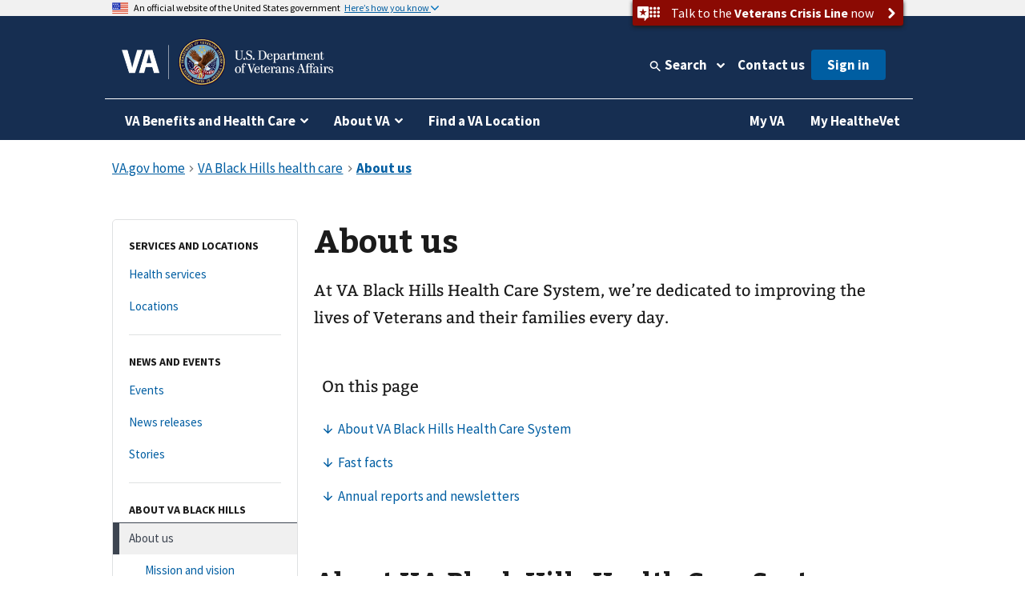

--- FILE ---
content_type: text/html
request_url: https://www.va.gov/black-hills-health-care/about-us/
body_size: 13323
content:
<!DOCTYPE html><!--[if lt IE 7 ]> <html lang="en" class="ie6"> <![endif]--><!--[if IE 7 ]> <html lang="en" class="ie7"> <![endif]--><!--[if IE 8 ]> <html lang="en" class="ie8"> <![endif]--><!--[if IE 9 ]> <html lang="en" class="ie9"> <![endif]--><!--[if (gt IE 9)|!(IE)]><!--><html lang="en"><!--<![endif]--><!--
  layout: health_care_region_detail_page.drupal.liquid
  path: black-hills-health-care/about-us
  entityId: 8170
--><head>
  <meta charset="utf-8">
  <meta http-equiv="X-UA-Compatible" content="IE=edge">
  <meta name="HandheldFriendly" content="True">
  <meta name="MobileOptimized" content="320">
  <meta name="viewport" content="width=device-width, initial-scale=1.0">

  <!-- Preconnecting required origins: https://web.dev/uses-rel-preconnect/ -->
  <link rel="preconnect" href="https://www.googletagmanager.com">
    <link rel="preconnect" href="https://api.va.gov">

  <!-- Index only pages on production. -->

  <!-- Add metatags. -->
<!-- Canonical URL -->
  <link rel="canonical" href="https://www.va.gov/black-hills-health-care/about-us/">

<!-- Last updated -->
  <meta name="DC.Date" scheme="W3CDTF" content="2025-07-15">


<!-- Last updated -->

<!-- Mobile App Promo Banners config -->

<!-- End Mobile App Promo Banners config -->

<!-- og:url -->
  <meta property="og:url" content="https://www.va.gov/black-hills-health-care/about-us/">

<!-- og:type -->
<meta property="og:type" content="website">

<!-- article:tags -->

<!-- Custom metatags -->
                          <meta name="description" content="At VA Black Hills Health Care System, we&#x2019;re dedicated to improving the lives of Veterans and their families every day.">
                    <link rel="image_src" href="https://www.va.gov/img/design/logo/va-og-image.png">
                        <meta property="og:description" content="At VA Black Hills Health Care System, we&#x2019;re dedicated to improving the lives of Veterans and their families every day.">
                              <meta property="og:image" content="https://www.va.gov/img/design/logo/va-og-image.png">
                              <meta property="og:image:alt" content="U.S. Department of Veterans Affairs">
                              <meta property="og:site_name" content="Veterans Affairs">
                              <meta property="og:title" content="About us | Veterans Affairs">
                              <title>About Us | VA Black Hills Health Care | Veterans Affairs</title>
                              <meta name="twitter:card" content="summary_large_image">
                              <meta name="twitter:description" content="At VA Black Hills Health Care System, we&#x2019;re dedicated to improving the lives of you and your family every day.">
                              <meta name="twitter:image" content="https://www.va.gov/img/design/logo/va-og-image.png">
                              <meta name="twitter:image:alt" content="U.S. Department of Veterans Affairs">
                              <meta name="twitter:site" content="@DeptVetAffairs">
                              <meta name="twitter:title" content="About us | VA Black Hills health care | Veterans Affairs">
        
<!-- Default metatags -->

  <!-- Add polyfills. -->
  <script nonce="zbDGfjPubzNKckxyJg3eojgMX5vQ8PaE" nomodule data-entry-name="polyfills.js" src="https://prod-va-gov-assets.s3-us-gov-west-1.amazonaws.com/generated/polyfills.entry.js"></script>

  <!-- Add analytics helpers. -->
  <script nonce="zbDGfjPubzNKckxyJg3eojgMX5vQ8PaE">
/**
 * An alias for window.dataLayer.push made available under the window so that it is accessible in content files.
 * @module module:record-event
 * @see https://developers.google.com/tag-manager/devguide
 * @see module:platform/monitoring/record-event
 * @param {object} data - The event data that will be sent to GA.
 */
window.dataLayer = [] || window.dataLayer;
window.recordEvent = function(data) {
  return window.dataLayer.push(data);
};
window.recordMultipleEvents = function (events){
  events.forEach(event => recordEvent(event))
}
  </script>

  <!-- Add web components. -->
    <link rel="stylesheet" data-entry-name="web-components.css" href="https://prod-va-gov-assets.s3-us-gov-west-1.amazonaws.com/generated/web-components.css">

      <script nonce="zbDGfjPubzNKckxyJg3eojgMX5vQ8PaE" defer data-entry-name="web-components.js" src="https://prod-va-gov-assets.s3-us-gov-west-1.amazonaws.com/generated/web-components.entry.js"></script>
  
  <!-- Render GA template. -->

    


<script data-e2e="analytics-script" nonce="zbDGfjPubzNKckxyJg3eojgMX5vQ8PaE">
        (function(w, d, s, l, i) {
  w[l] = w[l] || [];
  w[l].push({ 'gtm.start': new Date().getTime(), event: 'gtm.js' });
  var f = d.getElementsByTagName(s)[0],
    j = d.createElement(s),
    dl = l != 'dataLayer' ? '&l=' + l : '';
  j.async = true;
  j.src = 'https://www.googletagmanager.com/gtm.js?id=' + i + dl;
  f.parentNode.insertBefore(j, f);
})(window, document, 'script', 'dataLayer', 'GTM-WFJWBD');
      (function(window) {
  function withFormContent(acc, data) {
    //console.log("acc.content data",data.Content);
    acc.content = data.Content;
  }

  function withFeedbackUUID(acc, data) {
    acc.feedbackUUID = data.Feedback_UUID;
  }

  function mEvent(name, action, opts) {
    opts = opts || {};
    var custom = opts.custom;
    var label = opts.label;

    function handle(event) {
      var start = +new Date();
      var cm = window.cm || function() {};
      var mData = event.detail;
      var eData = {
        category: 'Medallia',
        action: action,
        label: label || mData.Form_Type,
        value: mData.Form_ID,
        myParams: {},
      };
      if (custom) {
        for (var i = 0; i < custom.length; i++)
          custom[i](eData.myParams, mData);
      }
      var end = +new Date();
      console.log('send', 'event', eData, end - start);
      recordEvent({
        event: eData.action,
        'survey-tool': eData.category,
        'survey-form-id': eData.value,
        'survey-status': eData.label,
        'survey-details': eData.myParams,
      });
    }
    window.addEventListener('MDigital_' + name, handle);
  }
  mEvent('ShowForm_Called', 'survey-show-form-call');
  mEvent('Form_Displayed', 'survey-start-form');
  mEvent('Form_Next_Page', 'survey-next-click');
  mEvent('Form_Back_Page', 'survey-back-click');
  mEvent('Form_Close_Submitted', 'survey-submit-close');
  mEvent('Form_Close_No_Submit', 'survey-no-submit-close');
  mEvent('Feedback_Submit', 'survey-submit', {
    custom: [withFeedbackUUID, withFormContent],
  });
  mEvent('Submit_Feedback', 'survey--submission', {
    custom: [withFeedbackUUID, withFormContent],
  });
  mEvent('Feedback_Button_Clicked', 'survey-button-click', {
    custom: [withFeedbackUUID],
  });
  mEvent('ThankYou_Displayed', 'survey--submission-successful', {
    custom: [withFeedbackUUID, withFormContent],
  });
  mEvent('Invite_Displayed', 'survey-invitation-display', {
    label: 'Invite',
  });
  mEvent('Invite_Accepted', 'survey-invitation-accept', {
    label: 'Invite',
  });
  mEvent('Invite_Declined', 'survey-invitation-decline', {
    label: 'Invite',
  });
  mEvent('Invite_Skipped', 'survey-invitation-skip', {
    label: 'Invite',
  });
})(window);
    
  recordEvent({ environment: 'vagovprod' });
  if ( self !== top ) {
    recordEvent({ event: 'iframed', embeddedIn: document.referrer });
  }
</script>


  <!-- Add Icons. -->
  <link href="https://s3-us-gov-west-1.amazonaws.com/content.www.va.gov/img/design/icons/apple-touch-icon.png" rel="apple-touch-icon-precomposed">
  <link href="https://s3-us-gov-west-1.amazonaws.com/content.www.va.gov/img/design/icons/apple-touch-icon-72x72.png" rel="apple-touch-icon-precomposed" sizes="72x72">
  <link href="https://s3-us-gov-west-1.amazonaws.com/content.www.va.gov/img/design/icons/apple-touch-icon-114x114.png" rel="apple-touch-icon-precomposed" sizes="114x114">
  <link href="https://s3-us-gov-west-1.amazonaws.com/content.www.va.gov/img/design/icons/apple-touch-icon-152x152.png" rel="apple-touch-icon-precomposed" sizes="144x144">
  <link rel="shortcut icon" href="https://s3-us-gov-west-1.amazonaws.com/content.www.va.gov/img/design/icons/favicon.ico">

  <meta name="msapplication-TileImage" content="/img/design/icons/apple-touch-icon-114x114">
  <meta name="msapplication-TileColor" content="#144073">

  <!-- Preload main fonts -->
  <link rel="preload" href="https://prod-va-gov-assets.s3-us-gov-west-1.amazonaws.com/generated/sourcesanspro-bold-webfont.woff2" as="font" type="font/woff2" crossorigin>
  <link rel="preload" href="https://prod-va-gov-assets.s3-us-gov-west-1.amazonaws.com/generated/sourcesanspro-regular-webfont.woff2" as="font" type="font/woff2" crossorigin>
  <link rel="preload" href="https://prod-va-gov-assets.s3-us-gov-west-1.amazonaws.com/generated/bitter-bold.woff2" as="font" type="font/woff2" crossorigin>

  <!-- CSS -->
  <link rel="stylesheet" data-entry-name="style.css" href="https://prod-va-gov-assets.s3-us-gov-west-1.amazonaws.com/generated/style.css">
  <link rel="stylesheet" data-entry-content="content-build.css" href="https://s3-us-gov-west-1.amazonaws.com/content.www.va.gov/assets/content-build.css">
  <link rel="stylesheet" data-entry-name="static-pages.css" href="https://prod-va-gov-assets.s3-us-gov-west-1.amazonaws.com/generated/static-pages.css">

  <!-- Old IE -->

  <!--[if lt IE 9]>
<link rel='stylesheet' href='/assets/css/ie.css'>
<![endif]-->


  <script nonce="zbDGfjPubzNKckxyJg3eojgMX5vQ8PaE" defer data-entry-name="vendor.js" src="https://prod-va-gov-assets.s3-us-gov-west-1.amazonaws.com/generated/vendor.entry.js"></script>
  <script nonce="zbDGfjPubzNKckxyJg3eojgMX5vQ8PaE" defer data-entry-name="static-pages.js" src="https://prod-va-gov-assets.s3-us-gov-west-1.amazonaws.com/generated/static-pages.entry.js"></script>

  <!--
  We participate in the US government’s analytics program. See the data at analytics.usa.gov.
  https://github.com/digital-analytics-program/gov-wide-code
-->
  <script async type="text/javascript" nonce="zbDGfjPubzNKckxyJg3eojgMX5vQ8PaE" src="https://dap.digitalgov.gov/Universal-Federated-Analytics-Min.js?agency=VA" id="_fed_an_ua_tag"></script>

  <script nonce="zbDGfjPubzNKckxyJg3eojgMX5vQ8PaE" type="text/javascript">
    function focusContent(e) {
      e.preventDefault();
      const contentElement = document.querySelector('#content h1') || document.querySelector('#content');
      contentElement.setAttribute('tabindex', '-1');
      contentElement.addEventListener('blur', function(event) {
        event.target.removeAttribute('tabindex');
      }, true);
      window.scrollTo(0, contentElement.offsetTop);
      contentElement.focus();
    }
    window.VetsGov = window.VetsGov || {};
    window.VetsGov.headerFooter = JSON.parse("{\"footerData\":[{\"column\":\"bottom_rail\",\"href\":\"https://www.va.gov/accessibility-at-va\",\"order\":1,\"target\":null,\"title\":\"508 compliance\"},{\"column\":\"bottom_rail\",\"href\":\"https://www.va.gov/resources/your-civil-rights-and-how-to-file-a-discrimination-complaint/\",\"order\":2,\"target\":null,\"title\":\"Civil Rights\"},{\"column\":\"bottom_rail\",\"href\":\"https://department.va.gov/foia/\",\"order\":3,\"target\":null,\"title\":\"Freedom of Information Act (FOIA)\"},{\"column\":\"bottom_rail\",\"href\":\"https://www.va.gov/report-harassment/\",\"order\":4,\"target\":null,\"title\":\"Harassment\"},{\"column\":\"bottom_rail\",\"href\":\"https://www.va.gov/oig/\",\"order\":5,\"target\":null,\"title\":\"Office of Inspector General\"},{\"column\":\"bottom_rail\",\"href\":\"https://www.va.gov/opa/Plain_Language.asp\",\"order\":6,\"target\":null,\"title\":\"Plain language\"},{\"column\":\"bottom_rail\",\"href\":\"https://www.va.gov/privacy-policy/\",\"order\":7,\"target\":null,\"title\":\"Privacy, policies, and legal information\"},{\"column\":\"bottom_rail\",\"href\":\"https://www.oprm.va.gov/\",\"order\":8,\"target\":null,\"title\":\"VA Privacy Service\"},{\"column\":\"bottom_rail\",\"href\":\"https://www.va.gov/ORM/NoFEAR_Select.asp\",\"order\":9,\"target\":null,\"title\":\"No FEAR Act Data\"},{\"column\":\"bottom_rail\",\"href\":\"https://www.usa.gov/\",\"order\":10,\"target\":null,\"title\":\"USA.gov\"},{\"column\":\"bottom_rail\",\"href\":\"https://www.va.gov/performance-dashboard/\",\"order\":11,\"target\":null,\"title\":\"VA performance dashboard\"},{\"column\":\"bottom_rail\",\"href\":\"https://www.va.gov/veterans-portrait-project/\",\"order\":12,\"target\":null,\"title\":\"Veterans Portrait Project\"},{\"column\":1,\"href\":\"https://www.va.gov/homeless/\",\"order\":1,\"target\":null,\"title\":\"Homeless Veterans\"},{\"column\":1,\"href\":\"https://www.va.gov/womenvet/\",\"order\":2,\"target\":null,\"title\":\"Women Veterans\"},{\"column\":1,\"href\":\"https://www.va.gov/centerforminorityveterans/\",\"order\":3,\"target\":null,\"title\":\"Minority Veterans\"},{\"column\":1,\"href\":\"https://www.ptsd.va.gov/\",\"order\":4,\"target\":null,\"title\":\"PTSD\"},{\"column\":1,\"href\":\"https://www.mentalhealth.va.gov/\",\"order\":5,\"target\":null,\"title\":\"Mental health\"},{\"column\":1,\"href\":\"https://department.va.gov/veteran-sports/\",\"order\":6,\"target\":null,\"title\":\"Adaptive sports and special events\"},{\"column\":1,\"href\":\"https://www.va.gov/osdbu/\",\"order\":7,\"target\":null,\"title\":\"Small business programs\"},{\"column\":1,\"href\":\"https://www.va.gov/outreach-and-events/events/\",\"order\":8,\"target\":null,\"title\":\"VA outreach events\"},{\"column\":1,\"href\":\"https://www.nrd.gov/\",\"order\":9,\"target\":null,\"title\":\"National Resource Directory\"},{\"column\":2,\"href\":\"https://www.va.gov/forms/\",\"order\":1,\"target\":null,\"title\":\"VA forms\"},{\"column\":2,\"href\":\"https://www.accesstocare.va.gov/\",\"order\":2,\"target\":null,\"title\":\"VA health care access and quality\"},{\"column\":2,\"href\":\"https://www.va.gov/get-help-from-accredited-representative\",\"order\":3,\"target\":null,\"title\":\"Get help from an accredited representative or VSO\"},{\"column\":2,\"href\":\"https://www.mobile.va.gov/appstore/\",\"order\":4,\"target\":null,\"title\":\"VA mobile apps\"},{\"column\":2,\"href\":\"https://department.va.gov/about/state-departments-of-veterans-affairs-office-locations/\",\"order\":5,\"target\":null,\"title\":\"State Veterans Affairs offices\"},{\"column\":2,\"href\":\"https://www.va.gov/opal/fo/dbwva.asp\",\"order\":6,\"target\":null,\"title\":\"Doing business with VA\"},{\"column\":2,\"href\":\"https://www.va.gov/jobs/\",\"order\":7,\"target\":null,\"title\":\"Careers at VA\"},{\"column\":2,\"href\":\"https://www.va.gov/outreach-and-events/outreach-materials\",\"order\":8,\"target\":null,\"title\":\"VA outreach materials\"},{\"column\":2,\"href\":\"https://www.va.gov/welcome-kit/\",\"order\":9,\"target\":null,\"title\":\"Your VA welcome kit\"},{\"column\":3,\"href\":\"https://news.va.gov/\",\"order\":1,\"target\":null,\"title\":\"VA news\"},{\"column\":3,\"href\":\"https://www.va.gov/opa/pressrel/\",\"order\":2,\"target\":null,\"title\":\"Press releases\"},{\"column\":3,\"href\":\"https://public.govdelivery.com/accounts/USVA/subscriber/new/\",\"order\":3,\"target\":null,\"title\":\"Email updates\"},{\"column\":3,\"href\":\"https://www.facebook.com/VeteransAffairs\",\"order\":4,\"target\":null,\"title\":\"Facebook\"},{\"column\":3,\"href\":\"https://www.instagram.com/deptvetaffairs/\",\"order\":5,\"target\":null,\"title\":\"Instagram\"},{\"column\":3,\"href\":\"https://x.com/DeptVetAffairs/\",\"order\":6,\"target\":null,\"title\":\"X\"},{\"column\":3,\"href\":\"https://www.flickr.com/photos/VeteransAffairs/\",\"order\":7,\"target\":null,\"title\":\"Flickr\"},{\"column\":3,\"href\":\"https://www.youtube.com/user/DeptVetAffairs\",\"order\":8,\"target\":null,\"title\":\"YouTube\"},{\"column\":3,\"href\":\"https://digital.va.gov/web-governance/social-media/social-media-sites/\",\"order\":9,\"target\":null,\"title\":\"All VA social media\"},{\"column\":4,\"href\":\"https://www.va.gov/resources/\",\"order\":1,\"target\":null,\"title\":\"Resources and support\"},{\"column\":4,\"href\":\"https://www.va.gov/contact-us/\",\"order\":2,\"target\":null,\"title\":\"Contact us\"},{\"column\":4,\"label\":\"Call us\",\"href\":\"tel:18006982411\",\"order\":3,\"target\":null,\"title\":\"800-698-2411\"},{\"column\":4,\"href\":\"tel:711\",\"order\":4,\"target\":null,\"title\":\"TTY: 711\"},{\"column\":4,\"label\":\"Visit a medical center or regional office\",\"href\":\"https://www.va.gov/find-locations/\",\"order\":5,\"target\":null,\"title\":\"Find a VA location\"}],\"megaMenuData\":[{\"title\":\"VA Benefits and Health Care\",\"menuSections\":[{\"title\":\"Health care\",\"links\":{\"seeAllLink\":{\"text\":\"View all in health care\",\"href\":\"https://www.va.gov/health-care\"},\"columnOne\":{\"title\":\"Get health care benefits\",\"links\":[{\"text\":\"About VA health benefits\",\"href\":\"https://www.va.gov/health-care/about-va-health-benefits\"},{\"text\":\"How to apply\",\"href\":\"https://www.va.gov/health-care/how-to-apply\"},{\"text\":\"Family and caregiver health benefits\",\"href\":\"https://www.va.gov/family-and-caregiver-benefits/health-and-disability\"},{\"text\":\"Apply now for health care\",\"href\":\"https://www.va.gov/health-care/apply/application\"}]},\"columnTwo\":{\"title\":\"Manage your health\",\"links\":[{\"text\":\"Manage health appointments\",\"href\":\"https://www.va.gov/health-care/manage-appointments\"},{\"text\":\"Refill prescriptions and manage medications\",\"href\":\"https://www.va.gov/health-care/manage-prescriptions-medications\"},{\"text\":\"Review medical records online\",\"href\":\"https://www.va.gov/health-care/review-medical-records\"},{\"text\":\"Send and receive secure messages\",\"href\":\"https://www.va.gov/health-care/send-receive-messages\"},{\"text\":\"File for travel pay reimbursement\",\"href\":\"https://www.va.gov/health-care/file-travel-pay-reimbursement\"}]},\"columnThree\":{\"img\":{\"src\":\"https://www.va.gov/img/styles/3_2_medium_thumbnail/public/hub_promos/health-care.png\",\"alt\":\"\"},\"link\":{\"text\":\"Manage your health care with My HealtheVet on VA.gov\",\"href\":\"https://www.va.gov/health-care/manage-health\"},\"description\":\"You can now manage your VA health care in the same place you manage your other VA benefits and services.\"}}},{\"title\":\"Disability\",\"links\":{\"seeAllLink\":{\"text\":\"View all in disability\",\"href\":\"https://www.va.gov/disability\"},\"columnOne\":{\"title\":\"Get disability benefits\",\"links\":[{\"text\":\"Eligibility\",\"href\":\"https://www.va.gov/disability/eligibility\"},{\"text\":\"How to file a claim\",\"href\":\"https://www.va.gov/disability/how-to-file-claim\"},{\"text\":\"Survivor and dependent compensation (DIC)\",\"href\":\"https://www.va.gov/family-and-caregiver-benefits/survivor-compensation/dependency-indemnity-compensation\"},{\"text\":\"File a claim online\",\"href\":\"https://www.va.gov/disability/file-disability-claim-form-21-526ez/\"}]},\"columnTwo\":{\"title\":\"Manage your benefits\",\"links\":[{\"text\":\"Check your claim, decision review, or appeal status\",\"href\":\"https://www.va.gov/claim-or-appeal-status\"},{\"text\":\"View your payment history\",\"href\":\"https://www.va.gov/va-payment-history\"},{\"text\":\"Upload evidence to support your claim\",\"href\":\"https://www.va.gov/disability/upload-supporting-evidence\"},{\"text\":\"File for a VA disability increase\",\"href\":\"https://www.va.gov/disability/file-disability-claim-form-21-526ez/\"},{\"text\":\"Request a decision review or appeal\",\"href\":\"https://www.va.gov/decision-reviews\"}]},\"columnThree\":{\"img\":{\"src\":\"https://www.va.gov/img/styles/3_2_medium_thumbnail/public/hub_promos/disability.png\",\"alt\":\"\"},\"link\":{\"text\":\"VA claim exam (C&P exam)\",\"href\":\"https://www.va.gov/resources/va-claim-exam\"},\"description\":\"Find out why you might need a claim exam. Learn how to schedule and prepare for your appointment.\"}}},{\"title\":\"Education and training\",\"links\":{\"seeAllLink\":{\"text\":\"View all in education\",\"href\":\"https://www.va.gov/education\"},\"columnOne\":{\"title\":\"Get education benefits\",\"links\":[{\"text\":\"About GI Bill benefits\",\"href\":\"https://www.va.gov/education/about-gi-bill-benefits\"},{\"text\":\"Eligibility\",\"href\":\"https://www.va.gov/education/eligibility\"},{\"text\":\"How to apply\",\"href\":\"https://www.va.gov/education/how-to-apply\"},{\"text\":\"Veteran Readiness and Employment (Chapter 31)\",\"href\":\"https://www.va.gov/careers-employment/vocational-rehabilitation\"},{\"text\":\"Education and career benefits for family members\",\"href\":\"https://www.va.gov/family-and-caregiver-benefits/education-and-careers\"}]},\"columnTwo\":{\"title\":\"Manage your benefits\",\"links\":[{\"text\":\"View your VA payment history\",\"href\":\"https://www.va.gov/va-payment-history\"},{\"text\":\"Check your remaining Post-9/11 GI Bill benefits\",\"href\":\"https://www.va.gov/education/check-remaining-post-9-11-gi-bill-benefits\"},{\"text\":\"Transfer your Post-9/11 GI Bill benefits\",\"href\":\"https://www.va.gov/education/transfer-post-9-11-gi-bill-benefits\"},{\"text\":\"Verify your school enrollment\",\"href\":\"https://www.va.gov/education/verify-school-enrollment\"},{\"text\":\"Change your direct deposit information\",\"href\":\"https://www.va.gov/change-direct-deposit\"}]},\"columnThree\":{\"img\":{\"src\":\"https://www.va.gov/img/styles/3_2_medium_thumbnail/public/hub_promos/education.png\",\"alt\":\"\"},\"link\":{\"text\":\"GI Bill\u00AE Comparison Tool\",\"href\":\"https://www.va.gov/education/gi-bill-comparison-tool\"},\"description\":\"Learn about education programs and compare benefits by school.\"}}},{\"title\":\"Careers and employment\",\"links\":{\"seeAllLink\":{\"text\":\"View all in careers and employment\",\"href\":\"https://www.va.gov/careers-employment\"},\"columnOne\":{\"title\":\"Get employment benefits\",\"links\":[{\"text\":\"About Veteran Readiness and Employment (VR&E)\",\"href\":\"https://www.va.gov/careers-employment/vocational-rehabilitation\"},{\"text\":\"How to apply\",\"href\":\"https://www.va.gov/careers-employment/vocational-rehabilitation/how-to-apply\"},{\"text\":\"Educational and career counseling\",\"href\":\"https://www.va.gov/careers-employment/education-and-career-counseling\"},{\"text\":\"Veteran-owned small business support\",\"href\":\"https://www.va.gov/careers-employment/veteran-owned-business-support\"},{\"text\":\"Apply for VR&E benefits\",\"href\":\"https://www.va.gov/careers-employment/vocational-rehabilitation/apply-vre-form-28-1900/\"}]},\"columnTwo\":{\"title\":\"Manage your career\",\"links\":[{\"text\":\"VA transition assistance\",\"href\":\"https://www.benefits.va.gov/tap/\"},{\"text\":\"Find a job\",\"href\":\"https://www.dol.gov/veterans/findajob/\"},{\"text\":\"Find VA careers and support\",\"href\":\"https://www.va.gov/jobs/\"},{\"text\":\"Print your civil service preference letter\",\"href\":\"https://www.va.gov/records/download-va-letters\"}]},\"columnThree\":{\"img\":{\"src\":\"https://www.va.gov/img/styles/3_2_medium_thumbnail/public/hub_promos/careers.png\",\"alt\":\"\"},\"link\":{\"text\":\"Check your VR&E eligibility and benefits\",\"href\":\"https://www.va.gov/careers-employment/your-vre-eligibility/\"},\"description\":\"Sign in and we\u2019ll tell you if you\u2019re eligible for VR&E benefits.\"}}},{\"title\":\"Pension\",\"links\":{\"seeAllLink\":{\"text\":\"View all in pension\",\"href\":\"https://www.va.gov/pension\"},\"columnOne\":{\"title\":\"Get pension benefits\",\"links\":[{\"text\":\"Veterans Pension eligibility\",\"href\":\"https://www.va.gov/pension/eligibility\"},{\"text\":\"How to apply\",\"href\":\"https://www.va.gov/pension/how-to-apply\"},{\"text\":\"Apply now for a Veterans Pension\",\"href\":\"https://www.va.gov/pension/apply-for-veteran-pension-form-21p-527ez/\"},{\"text\":\"Aid and attendance benefits and housebound allowance\",\"href\":\"https://www.va.gov/pension/aid-attendance-housebound\"},{\"text\":\"Survivors Pension\",\"href\":\"https://www.va.gov/family-and-caregiver-benefits/survivor-compensation/survivors-pension\"}]},\"columnTwo\":{\"title\":\"Manage your benefits\",\"links\":[{\"text\":\"Check your claim, decision review, or appeal status\",\"href\":\"https://www.va.gov/claim-or-appeal-status\"},{\"text\":\"View your VA payment history\",\"href\":\"https://www.va.gov/va-payment-history\"},{\"text\":\"Change your address\",\"href\":\"https://www.va.gov/change-address\"},{\"text\":\"Change your direct deposit information\",\"href\":\"https://www.va.gov/change-direct-deposit\"}]},\"columnThree\":{\"img\":{\"src\":\"https://www.va.gov/img/styles/3_2_medium_thumbnail/public/hub_promos/pension.png\",\"alt\":\"\"},\"link\":{\"text\":\"Get your pension payments electronically\",\"href\":\"https://www.godirect.gov/gpw\"},\"description\":\"Sign up for direct deposit or a pre-paid debit card.\"}}},{\"title\":\"Housing assistance\",\"links\":{\"seeAllLink\":{\"text\":\"View all in housing assistance\",\"href\":\"https://www.va.gov/housing-assistance\"},\"columnOne\":{\"title\":\"Get home loan benefits\",\"links\":[{\"text\":\"About VA home loan types\",\"href\":\"https://www.va.gov/housing-assistance/home-loans/loan-types\"},{\"text\":\"How to request a COE\",\"href\":\"https://www.va.gov/housing-assistance/home-loans/how-to-request-coe\"},{\"text\":\"Check your COE status\",\"href\":\"https://www.va.gov/housing-assistance/home-loans/check-coe-status\"},{\"text\":\"Request a COE online\",\"href\":\"https://www.va.gov/housing-assistance/home-loans/request-coe-form-26-1880\"}]},\"columnTwo\":{\"title\":\"Get Veterans housing grants\",\"links\":[{\"text\":\"Check your claim, decision review, or appeal status\",\"href\":\"https://www.va.gov/claim-or-appeal-status\"},{\"text\":\"How to apply for an adapted housing grant\",\"href\":\"https://www.va.gov/housing-assistance/disability-housing-grants/how-to-apply\"},{\"text\":\"About disability housing grants\",\"href\":\"https://www.va.gov/housing-assistance/disability-housing-grants\"}]},\"columnThree\":{\"img\":{\"src\":\"https://www.va.gov/img/styles/3_2_medium_thumbnail/public/hub_promos/housing.png\",\"alt\":\"\"},\"link\":{\"text\":\"National Call Center for Homeless Veterans\",\"href\":\"https://www.va.gov/homeless/nationalcallcenter.asp\"},\"description\":\"Find out how we can help you or a Veteran you care about connect with VA and local resources 24 hours a day, 7 days a week.\"}}},{\"title\":\"Life insurance\",\"links\":{\"seeAllLink\":{\"text\":\"View all in life insurance\",\"href\":\"https://www.va.gov/life-insurance\"},\"columnOne\":{\"title\":\"Get life insurance\",\"links\":[{\"text\":\"About life insurance options\",\"href\":\"https://www.va.gov/life-insurance/options-eligibility\"},{\"text\":\"Benefits for totally disabled or terminally ill policyholders\",\"href\":\"https://www.va.gov/life-insurance/totally-disabled-or-terminally-ill\"},{\"text\":\"Beneficiary financial counseling and online will preparation\",\"href\":\"https://www.benefits.va.gov/insurance/bfcs.asp\"}]},\"columnTwo\":{\"title\":\"Manage your life insurance\",\"links\":[{\"text\":\"Access your policy online\",\"href\":\"https://www.va.gov/life-insurance/manage-your-policy\"},{\"text\":\"Update your beneficiaries\",\"href\":\"https://www.benefits.va.gov/INSURANCE/updatebene.asp\"},{\"text\":\"File a claim for insurance benefits\",\"href\":\"https://www.benefits.va.gov/INSURANCE/file_death_claim.asp\"},{\"text\":\"Check your claim, decision review, or appeal status\",\"href\":\"https://www.va.gov/claim-or-appeal-status\"}]},\"columnThree\":{\"img\":{\"src\":\"https://www.va.gov/img/styles/3_2_medium_thumbnail/public/hub_promos/life-insurance.png\",\"alt\":\"\"},\"link\":{\"text\":\"Learn how to apply for Veterans Affairs Life Insurance (VALife)\",\"href\":\"https://www.va.gov/life-insurance/options-eligibility/valife\"},\"description\":\"VALife is a life insurance program for Veterans with service-connected disabilities.\"}}},{\"title\":\"Burials and memorials\",\"links\":{\"seeAllLink\":{\"text\":\"View all in burials and memorials\",\"href\":\"https://www.va.gov/burials-memorials\"},\"columnOne\":{\"title\":\"Get burial benefits\",\"links\":[{\"text\":\"Eligibility\",\"href\":\"https://www.va.gov/burials-memorials/eligibility\"},{\"text\":\"Pre-need burial eligibility determination\",\"href\":\"https://www.va.gov/burials-memorials/pre-need-eligibility\"},{\"text\":\"Veteran burial allowance\",\"href\":\"https://www.va.gov/burials-memorials/veterans-burial-allowance\"},{\"text\":\"Memorial items\",\"href\":\"https://www.va.gov/burials-memorials/memorial-items\"},{\"text\":\"Survivor and dependent compensation (DIC)\",\"href\":\"https://www.va.gov/family-and-caregiver-benefits/survivor-compensation/dependency-indemnity-compensation\"}]},\"columnTwo\":{\"title\":\"Plan a burial\",\"links\":[{\"text\":\"Schedule a burial for a Veteran or family member\",\"href\":\"https://www.va.gov/burials-memorials/schedule-a-burial\"},{\"text\":\"Find a cemetery\",\"href\":\"https://www.cem.va.gov/cems/listcem.asp\"},{\"text\":\"Request military records (DD214)\",\"href\":\"https://www.va.gov/records/get-military-service-records\"}]},\"columnThree\":{\"img\":{\"src\":\"https://www.va.gov/img/styles/3_2_medium_thumbnail/public/hub_promos/burials.png\",\"alt\":\"\"},\"link\":{\"text\":\"Find burial and memorial benefits information\",\"href\":\"https://www.cem.va.gov/veterans-and-families/\"},\"description\":\"Eligible Veterans have earned VA burial and memorial benefits for themselves, their spouses, and qualifying family members.  Ensure you receive the honor and remembrance you deserve.\"}}},{\"title\":\"Records\",\"links\":{\"seeAllLink\":{\"text\":\"View all in records\",\"href\":\"https://www.va.gov/records\"},\"columnOne\":{\"title\":\"Get your records\",\"links\":[{\"text\":\"Review medical records online\",\"href\":\"https://www.va.gov/health-care/review-medical-records\"},{\"text\":\"Download your VA benefits letters\",\"href\":\"https://www.va.gov/records/download-va-letters\"},{\"text\":\"How to request a VA home loan Certificate of Eligibility (COE)\",\"href\":\"https://www.va.gov/housing-assistance/home-loans/how-to-request-coe\"},{\"text\":\"Get Veteran ID cards\",\"href\":\"https://www.va.gov/records/get-veteran-id-cards\"}]},\"columnTwo\":{\"title\":\"Manage your records\",\"links\":[{\"text\":\"Request your military records (DD214)\",\"href\":\"https://www.va.gov/records/get-military-service-records\"},{\"text\":\"Change your address\",\"href\":\"https://www.va.gov/change-address\"},{\"text\":\"How to apply for a discharge upgrade\",\"href\":\"https://www.va.gov/discharge-upgrade-instructions\"},{\"text\":\"View your VA payment history\",\"href\":\"https://www.va.gov/va-payment-history\"},{\"text\":\"Search historical military records (National Archives)\",\"href\":\"https://www.archives.gov/\"}]},\"columnThree\":{\"img\":{\"src\":\"https://www.va.gov/img/styles/3_2_medium_thumbnail/public/hub_promos/records.png\",\"alt\":\"\"},\"link\":{\"text\":\"Confirm your VA benefit status\",\"href\":\"https://www.va.gov/records/download-va-letters\"},\"description\":\"Download letters like your eligibility or award letter for certain benefits.\"}}},{\"title\":\"Service members\",\"text\":\"Service members\",\"href\":\"https://www.va.gov/service-member-benefits\"},{\"title\":\"Family and caregivers\",\"text\":\"Family and caregivers\",\"href\":\"https://www.va.gov/family-member-benefits\"}]},{\"title\":\"About VA\",\"menuSections\":{\"mainColumn\":{\"title\":\"VA organizations\",\"links\":[{\"text\":\"Veterans Health Administration\",\"href\":\"https://www.va.gov/health\"},{\"text\":\"Veterans Benefits Administration\",\"href\":\"https://www.benefits.va.gov/benefits/\"},{\"text\":\"National Cemetery Administration\",\"href\":\"https://www.cem.va.gov/\"},{\"text\":\"VA Leadership\",\"href\":\"https://department.va.gov/biographies/?_bio_position=assistant-secretary%2Cchairman%2Cdeputy-secretary%2Cgeneral-counsel%2Cinspector-general%2Cprincipal-executive-director%2Csecretary%2Cunder-secretary%2Cva-chief-of-staff/%3Fredirect%3D1%2Cva-chief-of-staff\"},{\"text\":\"Public Affairs\",\"href\":\"https://department.va.gov/administrations-and-offices/public-and-intergovernmental-affairs/\"},{\"text\":\"Congressional Affairs\",\"href\":\"https://www.va.gov/oca/index.asp\"},{\"text\":\"All VA offices and organizations\",\"href\":\"https://department.va.gov/about/\"}]},\"columnOne\":{\"title\":\"Innovation at VA\",\"links\":[{\"text\":\"Health research\",\"href\":\"https://www.research.va.gov/\"},{\"text\":\"Public health\",\"href\":\"https://www.publichealth.va.gov/\"},{\"text\":\"VA open data\",\"href\":\"https://www.va.gov/data/\"},{\"text\":\"Veterans analysis and statistics\",\"href\":\"https://www.va.gov/VETDATA/index.asp\"},{\"text\":\"Appeals modernization\",\"href\":\"https://www.benefits.va.gov/benefits/appeals.asp\"},{\"text\":\"VA Innovation Center\",\"href\":\"https://www.innovation.va.gov/\"},{\"text\":\"Recovery Act\",\"href\":\"https://www.va.gov/recovery/\"}]},\"columnTwo\":{\"title\":\"Learn about VA\",\"links\":[{\"text\":\"About VA\",\"href\":\"https://department.va.gov/about/\"},{\"text\":\"History of VA\",\"href\":\"https://department.va.gov/history/\"},{\"text\":\"VA plans, budget, finances, and performance\",\"href\":\"https://department.va.gov/about/va-plans-budget-finances-and-performance/\"},{\"text\":\"National cemetery history program\",\"href\":\"https://www.cem.va.gov/cem/history/index.asp\"},{\"text\":\"Veterans legacy program\",\"href\":\"https://www.cem.va.gov/cem/legacy/index.asp\"},{\"text\":\"Volunteer or donate\",\"href\":\"https://www.volunteer.va.gov/index.asp\"}]},\"columnThree\":{\"img\":{\"src\":\"https://www.va.gov/img/styles/3_2_medium_thumbnail/public/2023-11/disability%20icon.png\",\"alt\":\"Paper icon\"},\"link\":{\"text\":\"Agency Financial Report\",\"href\":\"https://department.va.gov/administrations-and-offices/management/finance/agency-financial-report/\"},\"description\":\"View the FY 2024 report that includes VA accomplishments with taxpayer dollars and the challenges that remain.\"}}},{\"title\":\"Find a VA Location\",\"href\":\"https://www.va.gov/find-locations/\"}]}");
  </script>


      <script type="text/javascript" nonce="zbDGfjPubzNKckxyJg3eojgMX5vQ8PaE">
      window.vaSurvey = 'mcenter';
    </script>

<script defer type="text/javascript" nonce="zbDGfjPubzNKckxyJg3eojgMX5vQ8PaE" src="https://resource.digital.voice.va.gov/wdcvoice/2/onsite/embed.js" async></script>





</head>

<body class=" merger">
  <div id="announcement-root"></div>
  <!-- Draft status -->

        <noscript><iframe src="https://www.googletagmanager.com/ns.html?id=GTM-WFJWBD" height="0" width="0" class="csp-inline-patch-footer"></iframe></noscript>

  <a class="show-on-focus" href="#content" id="49844816bcce8c9da42db2c9413f5d4f">Skip to Content</a>


  <!-- Header Default-->
  <header class="header" role="banner" id="header-default">
    <!-- Mobile Layout -->
    <div data-widget-type="header" data-show="true" data-show-nav-login="true" data-show-mega-menu="true" id="header-v2"></div>

    <!-- Tablet/Desktop Layout -->
      <div id="legacy-header" class="vads-u-display--none">
  <div class="va-notice--banner">
    <div class="va-notice--banner-inner">
<div class="usa-banner">
  <div class="usa-accordion">
    <div class="usa-banner-header">
      <div class="usa-grid usa-banner-inner">
      <img src="https://s3-us-gov-west-1.amazonaws.com/content.www.va.gov/img/tiny-usa-flag.png" alt="U.S. flag" height="20" width="20">
      <p>An official website of the United States government</p>
      <button id="usa-banner-toggle" class="usa-accordion-button usa-banner-button" aria-expanded="false" aria-controls="gov-banner">
        <span class="usa-banner-button-text">Here&#x2019;s how you know</span>
      </button>
      </div>
    </div>
    <div class="usa-banner-content usa-grid usa-accordion-content" id="gov-banner" aria-hidden="true">
      <div class="usa-banner-guidance-gov usa-width-one-half">
        <img class="usa-banner-icon usa-media_block-img" src="https://s3-us-gov-west-1.amazonaws.com/content.www.va.gov/img/icon-dot-gov.svg" alt="Dot gov">
        <div class="usa-media_block-body">
          <p>
            <strong>The .gov means it&#x2019;s official.</strong>
            <br>
            Federal government websites often end in .gov or .mil. Before sharing sensitive information, make sure you&apos;re on a federal government site.
          </p>
        </div>
      </div>
      <div class="usa-banner-guidance-ssl usa-width-one-half">
        <img class="usa-banner-icon usa-media_block-img" src="https://s3-us-gov-west-1.amazonaws.com/content.www.va.gov/img/icon-https.svg" alt="SSL">
        <div class="usa-media_block-body">
          <p>
            <strong>The site is secure.</strong>
            <br> The <strong>https://</strong> ensures that you&apos;re connecting to the official website and that any information you provide is encrypted and sent securely.
          </p>
        </div>
      </div>
    </div>
  </div>
</div>
    </div>
    <div class="va-crisis-line-container vads-u-background-color--secondary-darkest">
      <button class="va-crisis-line va-overlay-trigger vads-u-background-color--secondary-darkest" data-show="#modal-crisisline" id="de9eeedf2755d3bb12be5cb6eada3e18">
        <div class="va-crisis-line-inner">
          <span class="va-crisis-line-icon" aria-hidden="true"></span>
          <span class="va-crisis-line-text" id="3093b1668dc0cc6fb7d95305ec13e5ec">Talk to the <strong>Veterans Crisis Line</strong> now</span>
          <img alt aria-hidden="true" class="va-crisis-line-arrow" src="https://s3-us-gov-west-1.amazonaws.com/content.www.va.gov/img/arrow-right-white.svg">
        </div>
      </button>
    </div>
  </div>
  <!-- /header alert box -->

  <div class="row va-flex usa-grid usa-grid-full" id="va-header-logo-menu">
    <div class="va-header-logo-wrapper">
      <a href="/" class="va-header-logo">
        <img src="https://s3-us-gov-west-1.amazonaws.com/content.www.va.gov/img/header-logo.png" alt="VA logo and Seal, U.S. Department of Veterans Affairs" height="59" width="264">
      </a>
    </div>
      <div id="va-nav-controls"></div>
        <div class="medium-screen:vads-u-display--none usa-grid usa-grid-full">
          <div class="menu-rule usa-one-whole"></div>
          <div class="mega-menu" id="mega-menu-mobile"></div>
        </div>
      <div id="login-root" class="vet-toolbar"></div>
  </div>
    <div class="usa-grid usa-grid-full">
      <div class="menu-rule usa-one-whole"></div>
      <div class="mega-menu" id="mega-menu"></div>
    </div>
</div>
    
    <!-- Banners -->
<!-- Derive visible banners. -->

<!-- Banners -->

<!-- Maintenance banner -->
<div data-widget-type="maintenance-banner"></div>

<!-- Derive visible promo banners. -->

<!-- Promo Banners -->
  </header>

  <!-- Situation Updates banner -->
  <div data-widget-type="situation-updates-banner"></div>


  <script nonce="zbDGfjPubzNKckxyJg3eojgMX5vQ8PaE" type="text/javascript">
(function() {
  var isIe = /(trident|msie)/i.test(navigator.userAgent);

  if (isIe && document.getElementById && window.addEventListener) {
    window.addEventListener('hashchange', function skipLinkFocus() {
      var id = location.hash.substring(1);
      var element;

      if (!/^[A-z0-9_-]+$/.test(id)) {
        return;
      }

      element = document.getElementById(id);

      if (element) {
        if (!/^(?:a|select|input|button|textarea)$/i.test(element.tagName)) {
          element.tabIndex = -1;
        }

        element.focus();
      }
    });
  }
})();
  </script>
  

<script type="text/javascript" defer nonce="zbDGfjPubzNKckxyJg3eojgMX5vQ8PaE">
  window.onload = function() {
    const contentElement = document.querySelector('.smartbanner');
      if(contentElement){
        contentElement.style.top = '-84px'
      }
  };
</script>
<div class="vads-u-padding-x--1p5" data-template="includes/breadcrumbs">




  <va-breadcrumbs class="row" wrapping>

  <script nonce="zbDGfjPubzNKckxyJg3eojgMX5vQ8PaE">
    const bcComponent = document.querySelector('va-breadcrumbs');

    if (bcComponent) {
      bcComponent.setAttribute('breadcrumb-list', "[{\"href\":\"/\",\"isRouterLink\":false,\"label\":\"Home\",\"lang\":\"en-US\"},{\"href\":\"/black-hills-health-care\",\"isRouterLink\":false,\"label\":\"VA Black Hills health care\",\"lang\":\"en-US\"},{\"href\":\"/black-hills-health-care/about-us\",\"isRouterLink\":false,\"label\":\"About us\",\"lang\":\"en-US\"}]");
    }
  </script>
</va-breadcrumbs></div>
<div class="interior" id="content">
  <main class="va-l-detail-page va-facility-page" lang="en">
    <div class="usa-grid usa-grid-full">
        



<script nonce="zbDGfjPubzNKckxyJg3eojgMX5vQ8PaE" type="text/javascript">
    window.sideNav = {
      rootPath: "/black-hills-health-care/about-us/",
      data: {"name":"VA Black Hills health care","description":"VISN 23 | va.gov/blackhills-health-care","links":[{"expanded":false,"description":null,"label":"VA Black Hills health care","url":{"path":"/black-hills-health-care"},"entity":{"linkedEntity":{"entityPublished":true,"moderationState":"published"}},"links":[{"expanded":false,"description":null,"label":"SERVICES AND LOCATIONS","url":{"path":""},"entity":{"linkedEntity":null},"links":[{"expanded":false,"description":null,"label":"Health services","url":{"path":"/black-hills-health-care/health-services"},"entity":{"linkedEntity":{"entityPublished":true,"moderationState":"published"}},"links":[]},{"expanded":false,"description":null,"label":"Locations","url":{"path":"/black-hills-health-care/locations"},"entity":{"linkedEntity":{"entityPublished":true,"moderationState":"published"}},"links":[{"expanded":false,"description":null,"label":"Fort Meade VA Medical Center","url":{"path":"/black-hills-health-care/locations/fort-meade-va-medical-center"},"entity":{"linkedEntity":{"entityPublished":true,"moderationState":"published"}},"links":[]},{"expanded":false,"description":null,"label":"Hot Springs VA Medical Center","url":{"path":"/black-hills-health-care/locations/hot-springs-va-medical-center"},"entity":{"linkedEntity":{"entityPublished":true,"moderationState":"published"}},"links":[]},{"expanded":false,"description":null,"label":"Gordon VA Clinic","url":{"path":"/black-hills-health-care/locations/gordon-va-clinic"},"entity":{"linkedEntity":{"entityPublished":true,"moderationState":"published"}},"links":[]},{"expanded":false,"description":null,"label":"McLaughlin VA Clinic","url":{"path":"/black-hills-health-care/locations/mclaughlin-va-clinic"},"entity":{"linkedEntity":{"entityPublished":true,"moderationState":"published"}},"links":[]},{"expanded":false,"description":null,"label":"Newcastle VA Clinic","url":{"path":"/black-hills-health-care/locations/newcastle-va-clinic"},"entity":{"linkedEntity":{"entityPublished":true,"moderationState":"published"}},"links":[]},{"expanded":false,"description":null,"label":"Pierre VA Clinic","url":{"path":"/black-hills-health-care/locations/pierre-va-clinic"},"entity":{"linkedEntity":{"entityPublished":true,"moderationState":"published"}},"links":[]},{"expanded":false,"description":null,"label":"Pine Ridge VA Clinic","url":{"path":"/black-hills-health-care/locations/pine-ridge-va-clinic"},"entity":{"linkedEntity":{"entityPublished":true,"moderationState":"published"}},"links":[]},{"expanded":false,"description":null,"label":"Rapid City VA Clinic","url":{"path":"/black-hills-health-care/locations/rapid-city-va-clinic"},"entity":{"linkedEntity":{"entityPublished":true,"moderationState":"published"}},"links":[]},{"expanded":false,"description":null,"label":"Scottsbluff VA Clinic","url":{"path":"/black-hills-health-care/locations/scottsbluff-va-clinic"},"entity":{"linkedEntity":{"entityPublished":true,"moderationState":"published"}},"links":[]},{"expanded":false,"description":null,"label":"Winner VA Clinic","url":{"path":"/black-hills-health-care/locations/winner-va-clinic"},"entity":{"linkedEntity":{"entityPublished":true,"moderationState":"published"}},"links":[]},{"expanded":false,"description":null,"label":"Fort Yates VA Clinic","url":{"path":"/black-hills-health-care/locations/fort-yates-va-clinic"},"entity":{"linkedEntity":{"entityPublished":true,"moderationState":"published"}},"links":[]}]}]},{"expanded":false,"description":null,"label":"NEWS AND EVENTS","url":{"path":""},"entity":{"linkedEntity":null},"links":[{"expanded":false,"description":null,"label":"Events","url":{"path":"/black-hills-health-care/events"},"entity":{"linkedEntity":{"entityPublished":true,"moderationState":"published"}},"links":[]},{"expanded":false,"description":null,"label":"News releases","url":{"path":"/black-hills-health-care/news-releases"},"entity":{"linkedEntity":{"entityPublished":true,"moderationState":"published"}},"links":[]},{"expanded":false,"description":null,"label":"Stories","url":{"path":"/black-hills-health-care/stories"},"entity":{"linkedEntity":{"entityPublished":true,"moderationState":"published"}},"links":[]}]},{"expanded":false,"description":null,"label":"ABOUT VA BLACK HILLS","url":{"path":""},"entity":{"linkedEntity":null},"links":[{"expanded":false,"description":null,"label":"About us","url":{"path":"/black-hills-health-care/about-us"},"entity":{"linkedEntity":{"entityPublished":true,"moderationState":"published"}},"links":[{"expanded":false,"description":null,"label":"Mission and vision","url":{"path":"/black-hills-health-care/about-us/mission-and-vision"},"entity":{"linkedEntity":{"entityPublished":true,"moderationState":"published"}},"links":[]},{"expanded":false,"description":null,"label":"History","url":{"path":"/black-hills-health-care/about-us/history"},"entity":{"linkedEntity":{"entityPublished":true,"moderationState":"published"}},"links":[]},{"expanded":false,"description":null,"label":"Performance","url":{"path":"/black-hills-health-care/about-us/performance"},"entity":{"linkedEntity":{"entityPublished":true,"moderationState":"published"}},"links":[]},{"expanded":false,"description":null,"label":"Leadership","url":{"path":"/black-hills-health-care/about-us/leadership"},"entity":{"linkedEntity":{"entityPublished":true,"moderationState":"published"}},"links":[]}]},{"expanded":false,"description":null,"label":"Programs","url":{"path":"/black-hills-health-care/programs"},"entity":{"linkedEntity":{"entityPublished":true,"moderationState":"published"}},"links":[{"expanded":false,"description":null,"label":"Help for Veterans in suicide crisis","url":{"path":"/black-hills-health-care/programs/help-for-veterans-in-suicide-crisis"},"entity":{"linkedEntity":{"entityPublished":true,"moderationState":"published"}},"links":[]},{"expanded":false,"description":null,"label":"The BEE Award","url":{"path":"/black-hills-health-care/programs/the-bee-award"},"entity":{"linkedEntity":{"entityPublished":true,"moderationState":"published"}},"links":[]},{"expanded":false,"description":null,"label":"Audiology","url":{"path":"/black-hills-health-care/programs/audiology"},"entity":{"linkedEntity":{"entityPublished":true,"moderationState":"published"}},"links":[]},{"expanded":false,"description":null,"label":"Connected Health","url":{"path":"/black-hills-health-care/programs/connected-health"},"entity":{"linkedEntity":{"entityPublished":true,"moderationState":"published"}},"links":[]},{"expanded":false,"description":null,"label":"Hemodialysis","url":{"path":"/black-hills-health-care/programs/hemodialysis"},"entity":{"linkedEntity":{"entityPublished":true,"moderationState":"published"}},"links":[]},{"expanded":false,"description":null,"label":"Medical Foster Homes","url":{"path":"/black-hills-health-care/programs/medical-foster-homes"},"entity":{"linkedEntity":{"entityPublished":true,"moderationState":"published"}},"links":[]},{"expanded":false,"description":null,"label":"Whole Health","url":{"path":"/black-hills-health-care/programs/whole-health"},"entity":{"linkedEntity":{"entityPublished":true,"moderationState":"published"}},"links":[]},{"expanded":false,"description":null,"label":"VA Black Hills New Veteran Patient Orientation","url":{"path":"/black-hills-health-care/programs/va-black-hills-new-veteran-patient-orientation"},"entity":{"linkedEntity":{"entityPublished":true,"moderationState":"published"}},"links":[]},{"expanded":false,"description":null,"label":"DAISY Award","url":{"path":"/black-hills-health-care/programs/daisy-award"},"entity":{"linkedEntity":{"entityPublished":true,"moderationState":"published"}},"links":[]}]},{"expanded":false,"description":null,"label":"Policies","url":{"path":"/black-hills-health-care/policies"},"entity":{"linkedEntity":{"entityPublished":true,"moderationState":"published"}},"links":[]},{"expanded":false,"description":null,"label":"VA police","url":{"path":"/black-hills-health-care/va-police"},"entity":{"linkedEntity":{"entityPublished":true,"moderationState":"published"}},"links":[]},{"expanded":false,"description":null,"label":"Work with us","url":{"path":"/black-hills-health-care/work-with-us"},"entity":{"linkedEntity":{"entityPublished":true,"moderationState":"published"}},"links":[{"expanded":false,"description":null,"label":"Jobs and careers","url":{"path":"/black-hills-health-care/work-with-us/jobs-and-careers"},"entity":{"linkedEntity":{"entityPublished":true,"moderationState":"published"}},"links":[]},{"expanded":false,"description":null,"label":"Internships and fellowships","url":{"path":"/black-hills-health-care/work-with-us/internships-and-residencies"},"entity":{"linkedEntity":{"entityPublished":true,"moderationState":"published"}},"links":[{"expanded":false,"description":null,"label":"Student Internships","url":{"path":"/black-hills-health-care/work-with-us/internships-and-fellowships/student-internships"},"entity":{"linkedEntity":{"entityPublished":true,"moderationState":"published"}},"links":[]},{"expanded":false,"description":null,"label":"Pharmacy Residency","url":{"path":"/black-hills-health-care/work-with-us/internships-and-fellowships/pharmacy-residency"},"entity":{"linkedEntity":{"entityPublished":true,"moderationState":"published"}},"links":[]},{"expanded":false,"description":null,"label":"Psychology Doctoral Internship Program in Health Service Psychology","url":{"path":"/black-hills-health-care/work-with-us/internships-and-fellowships/psychology-doctoral-internship-program-in-health-service-psychology"},"entity":{"linkedEntity":{"entityPublished":true,"moderationState":"published"}},"links":[]},{"expanded":false,"description":null,"label":"Primary Care Nurse Practitioner Residency","url":{"path":"/black-hills-health-care/work-with-us/internships-and-fellowships/primary-care-nurse-practitioner-residency"},"entity":{"linkedEntity":{"entityPublished":true,"moderationState":"published"}},"links":[]}]},{"expanded":false,"description":null,"label":"Volunteer or donate","url":{"path":"/black-hills-health-care/work-with-us/volunteer-or-donate"},"entity":{"linkedEntity":{"entityPublished":true,"moderationState":"published"}},"links":[]}]},{"expanded":false,"description":null,"label":"Contact us","url":{"path":"/black-hills-health-care/contact-us"},"entity":{"linkedEntity":{"entityPublished":true,"moderationState":"published"}},"links":[]}]}]}]},
    };
</script>


<nav data-template="navigation/facility_sidebar_nav" aria-label="secondary" data-widget-type="side-nav"></nav>

            <div class="usa-width-three-fourths">
<article aria-labelledby="article-heading" role="region" class="usa-content" data-template="health_care_region_detail_content.drupal.liquid">

  <h1 id="article-heading">About us</h1>
  <div class="va-introtext">
    <p>At VA Black Hills Health Care System, we&#x2019;re dedicated to improving the lives of Veterans and their families every day.</p>
  </div>

  


    <va-on-this-page></va-on-this-page>


            

<div data-template="paragraphs/wysiwyg" data-entity-id="15765">
  <div itemprop="text">
      <h2 id="about-va-black-hills-health-ca">About VA Black Hills Health Care System&#xA0;</h2><p>The VA Black Hills Health Care System provides you with outstanding health care and trains America&#x2019;s future health care providers.&#xA0;</p><h3 id="health-care-and-services">Health care and services</h3><p>VA Black Hills Health Care System provides primary and secondary medical and surgical care, along with Residential Rehabilitation Treatment Program (RRTP) services, extended nursing home care and psychiatric inpatient services for Veterans residing in South Dakota, portions of Nebraska, North Dakota, Wyoming and Montana.&#xA0; Care is delivered through the Fort Meade and Hot Springs VA Medical Centers, as well as through a number of community based outpatient and rural outreach clinics.</p><p>VA Black Hills Health Care System supports services at the Black Hills National Cemetery and&#xA0;the Veterans Outreach Centers (Vet Center) in Rapid City.&#xA0; VA Black Hills has sharing agreements with Ellsworth Air Force Base, South Dakota Army National Guard, and many other community partners.</p><h3 id="community-basedcare">Community-Based&#xA0;Care</h3><p>In addition to facilities in Fort Meade and Hot Springs South Dakota, services are offered in&#xA0;several communities.&#xA0; Services are located in:</p><ul><li>Rapid City, South Dakota</li><li>McLaughlin/Eagle Butte, South Dakota</li><li>Pierre, South Dakota</li><li>Pine Ridge, South Dakota</li><li>Winner, South Dakota</li><li>Gordon, Nebraska</li><li>Scottsbluff, Nebraska</li><li>Newcastle, Wyoming</li></ul><p><a href="https://www.visn23.va.gov/">Learn more about VISN 23</a></p><h3 id="teaching-and-learning">Teaching and learning</h3><p>Fort Meade VA Medical Center and Hot Springs VA Medical Center are general medicine, pharmacy and mental health teaching hospitals that provide a full range of health services for Veterans, with state-of-the-art technology. We&#x2019;re proud of our partnerships with top institutions and organizations that support the educational mission of the VA.</p><h2 id="fast-facts">Fast facts</h2><ul><li>Hot Springs VA Medical Center is recognized by the National Park Service as a historic landmark. It opened in 1907 as Battle Mountain Sanitarium.</li><li>Fort Meade VA Medical Center is adjacent to the Fort Meade National Cemetery, which is managed by the Black Hills National Cemetery.</li><li>We have agreements to share space and resources with Ellsworth Air Force Base and the South Dakota National Guard.</li><li>Between March and June 2020, we conducted more than 670 telehealth appointments.</li><li>We offer 38 specialty services though VA Video Connect, our telehealth program.</li></ul><h2 id="annual-reports-and-newsletters">Annual reports and newsletters</h2><h3 id="annual-reports">Annual reports</h3>
  </div>
</div>
              

<div data-template="paragraphs/downloadable_file" data-entity-id="19211" class="vads-u-margin-y--1p5">

                        <va-link download="VISN23_2008AnnualReport.pdf" href="/files/2020-10/VISN23_2008AnnualReport.pdf" text="VISN 23 Annual Report 2008 (PDF)"></va-link>

</div>

              

<div data-template="paragraphs/downloadable_file" data-entity-id="19218" class="vads-u-margin-y--1p5">

                        <va-link download="VISN23FACTSHEET140609_0.pdf" href="/files/2020-10/VISN23FACTSHEET140609_0.pdf" text="VISN 23 fact sheet 2014 (PDF)"></va-link>

</div>

  

  <!-- Social Links -->
  <va-back-to-top></va-back-to-top>
  <!-- Last updated & feedback button-->




<div class="last-updated usa-content vads-u-padding-x--1 desktop-lg:vads-u-padding-x--0">
  <div class="mobile-lg:vads-u-display--flex above-footer-elements-container">
    <div class="vads-u-flex--auto">
      <span class="vads-u-text-align--justify">
  <p>Last updated: <time datetime="2025-07-15">July 15, 2025</time></p>            
      </span> 
    </div>
    <div class="vads-u-flex--1 vads-u-text-align--right">
      <span class="vads-u-text-align--right">
          <va-button type="button" id="mdFormButton" text="Feedback" class="vads-u-padding--0 vads-u-margin-right--0 vads-u-background-color--white" secondary>
              </va-button></span> 
    </div>
  </div>
</div>
</article>
      </div>
    </div>
  </main>
</div>
<footer class="footer">
  <div id="footerNav" data-minimal-footer="false"></div>
</footer>
<div id="logout-modal-root"></div>
<div id="login-modal-root"></div>
<!--
VA's mission: To fulfill President Lincoln's promise to care for those who have served in our nation's military and for their families, caregivers, and survivors.
-->
<script nonce="zbDGfjPubzNKckxyJg3eojgMX5vQ8PaE" type="text/javascript">
(function() {
  var module = {};
function mountWidgets(widgets, slowLoadingThreshold) {
  [].slice.call(widgets).forEach(function(widget) {
    var timeout = widget.getAttribute('data-widget-timeout');
    if (timeout) {
      timeout = parseInt(timeout, 10);
    }
    timeout = (timeout || 0) * 1000;

    if (timeout > slowLoadingThreshold) {
      setTimeout(function() {
        var replacedWithWidget = !widget.querySelector(
          '.static-widget-content'
        );
        var slowMessage = widget.querySelector(
          '.loading-indicator-message--slow'
        );
        var regularMessage = widget.querySelector(
          '.loading-indicator-message--normal'
        );

        if (!replacedWithWidget && regularMessage) {
          regularMessage.setAttribute('aria-hidden', 'true');
          regularMessage.classList.add('vads-u-display--none');
        }

        if (!replacedWithWidget && slowMessage) {
          slowMessage.setAttribute('aria-hidden', 'false');
          slowMessage.classList.remove('vads-u-display--none');
        }
      }, slowLoadingThreshold);
    }

    if (timeout > 0) {
      setTimeout(function() {
        var replacedWithWidget = !widget.querySelector(
          '.static-widget-content'
        );
        var errorMessage = widget.querySelector('.sip-application-error');
        var loadingMessage = widget.querySelector(
          '.loading-indicator-container'
        );

        if (!replacedWithWidget && loadingMessage) {
          loadingMessage.parentNode.removeChild(loadingMessage);
        }

        if (!replacedWithWidget && errorMessage) {
          errorMessage.setAttribute('aria-hidden', 'false');
          errorMessage.classList.remove('vads-u-display--none');
        }
      }, timeout);
    }
  });
}

if (module) {
  module.exports = mountWidgets;
}
  mountWidgets(document.querySelectorAll('[data-widget-type]'), 6000);
})();
</script>





     <script nonce="zbDGfjPubzNKckxyJg3eojgMX5vQ8PaE">
      (function() {
        document.getElementById('49844816bcce8c9da42db2c9413f5d4f').addEventListener('click', function(event) { focusContent(event) });
document.getElementById('de9eeedf2755d3bb12be5cb6eada3e18').addEventListener('click', function(event) { recordEvent({ event: 'nav-crisis-header' }) });
document.getElementById('3093b1668dc0cc6fb7d95305ec13e5ec').addEventListener('click', function(event) { recordEvent({ event: 'nav-jumplink-click' }); });
document.getElementById('mdFormButton').addEventListener('click', function(event) { KAMPYLE_ONSITE_SDK.showForm('17') });
      })();
     </script></body></html>